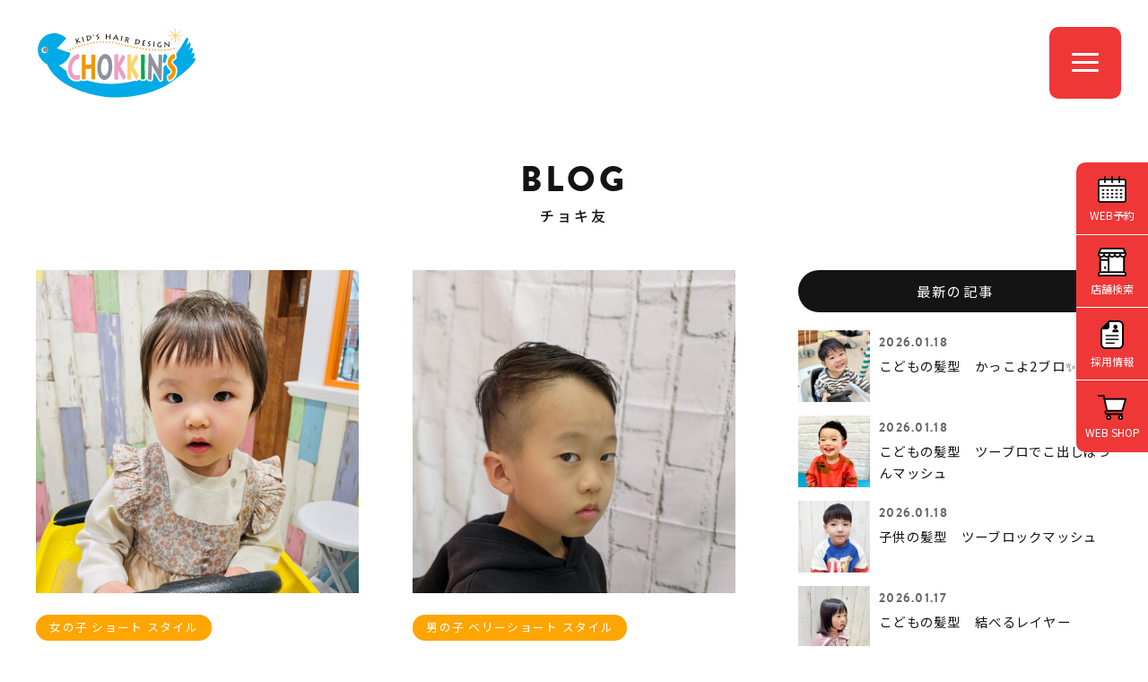

--- FILE ---
content_type: text/html; charset=UTF-8
request_url: https://www.chokkins.com/choki-tomo/archive/2023-04/p/132/
body_size: 37451
content:
<!DOCTYPE html>
<html lang="ja">
<head>

<meta http-equiv="X-UA-Compatible" content="IE=edge">

<meta name="viewport" content="width=device-width,initial-scale=1"/>
<meta name="viewport-extra" content="min-width=375"/>
<script async src="https://cdn.jsdelivr.net/npm/viewport-extra@2.0.1/dist/iife/viewport-extra.min.js"></script>
<meta charset="utf-8">
<meta name="robots" content="index,follow">
<link rel="apple-touch-icon" href="/common/touch-icon.png" />
<link rel="shortcut icon" href="/common/favicon.ico" />
<link rel="stylesheet" type="text/css" href="/common/css/reset.css">
<link rel="stylesheet" type="text/css" href="/common/css/import.css">
<link rel="stylesheet" href="https://cdnjs.cloudflare.com/ajax/libs/font-awesome/6.7.1/css/all.min.css">

<script src="https://code.jquery.com/jquery-1.11.3.min.js"></script>

<!-- Google Tag Manager -->
<script>(function(w,d,s,l,i){w[l]=w[l]||[];w[l].push({'gtm.start':
new Date().getTime(),event:'gtm.js'});var f=d.getElementsByTagName(s)[0],
j=d.createElement(s),dl=l!='dataLayer'?'&l='+l:'';j.async=true;j.src=
'https://www.googletagmanager.com/gtm.js?id='+i+dl;f.parentNode.insertBefore(j,f);
})(window,document,'script','dataLayer','GTM-M3JFKG2');</script>
<!-- End Google Tag Manager -->


<title>2023年04月｜チョキ友（132ページ目） | こども専門美容室チョッキンズ | キッズサロンCHOKKIN'S</title> 
<meta name="description" content="お首の座った0歳の赤ちゃんから小学生までのお子様が安心してヘアカットできる子ども専門美容室「チョッキンズ」。店内は撮影自由♪おもちゃで遊んだりテレビを見たりしている間に、かわいく&amp;かっこよく変身できちゃいます♪">


<script type="application/ld+json">
{
	"@context": "http://schema.org",
	"@type": "BreadcrumbList",
	"itemListElement":
	[
		{
			"@type": "ListItem",
			"position": 1,
			"item":
			{
				"@id": "https://www.chokkins.com/",
				"name": "こども専門美容室チョッキンズ"
			}
		},
		{
			"@type": "ListItem",
			"position": 2,
			"item":
			{
				"@id": "https://www.chokkins.com/choki-tomo/",
				"name": "チョキ友"
			}
		}
	]
}
</script>



</head>

<body class="drawer drawer--right news blog">

<!-- Google Tag Manager (noscript) -->
<noscript><iframe src="https://www.googletagmanager.com/ns.html?id=GTM-M3JFKG2"
height="0" width="0" style="display:none;visibility:hidden"></iframe></noscript>
<!-- End Google Tag Manager (noscript) -->




<header class="head">


<h1><a id="logo" class="" href="/"><img src="/common/images/logo.svg" alt="CHOKKIN'S" class=""></a></h1>

<div class="openbtn"><span></span><span></span><span></span></div>

</header>


<nav id="g-nav">
<div id="g-nav-list">

<div id="naviWrap">


<div id="gNavi">

<nav>
<aside>
<a href="/">トップページ</a>
</aside>
<aside>
<a href="javascript:void();" class="parent"><span>お知らせ</span></a>
<ul class="child">
<li><a href="/news/">最新情報</a></li>
<li><a href="https://www.instagram.com/chokkins_official/" target="_blank">公式インスタグラム<i class="fab fa-instagram"></i></a></li>
</ul>
</aside>
<aside>
<a href="javascript:void();" class="parent"><span>サービス・料金</span></a>
<ul class="child">
<li><a href="/service/">サービス内容・料金</a></li>
<li><a href="/fude/">胎毛筆(赤ちゃん筆)</a></li>
</ul>
</aside>
<aside>
<a href="/salon/">店舗一覧</a>
</aside>

<aside>
<a href="javascript:void();" class="parent"><span>ヘアスタイル</span></a>
<ul class="child">
<li><a href="/style/">スタイルギャラリー</a></li>
<li><a href="/newstyle/">NEWスタイル</a></li>
<li><a href="/ichioshi/">チョッキンズ賞</a></li>
<li><a href="/choki-tomo/">チョキ友</a></li>
<li><a href="https://www.instagram.com/chokkins/" target="_blank">チョッキンズ スタイル<i class="fab fa-instagram"></i></a></li>
</ul>
</aside>

<aside>
<a href="javascript:void();" class="parent"><span>チョッキンズについて</span></a>
<ul class="child">
<li><a href="/company/">会社概要</a></li>
<li><a href="/volunteer/">ボランティア活動</a></li>
<li><a href="/guideline/">ガイドライン</a></li>
</ul>
</aside>

<aside>
<a href="javascript:void();" class="parent"><span>採用・パートナー募集</span></a>
<ul class="child">
<li><a href="/recruit/" target="_blank">採用情報</a></li>
<li><a href="https://www.instagram.com/chokkins_back/" target="_blank">採用情報インスタグラム<i class="fab fa-instagram"></i></a></li>
<li><a href="/fc/" target="_blank">FCオーナー募集</a></li>
</ul>
</aside>

<aside>
<a href="javascript:void();" class="parent"><span>お問い合わせ</span></a>
<ul class="child">
<li><a href="/faq/">よくあるお問い合わせ</a></li>
<li><a href="/contact/">お問い合わせフォーム</a></li>
</ul>
</aside>


</nav>

<nav class="bnts">
<div class="linkBtn x1"><a href="/reserve/">WEB予約</a></div>
<div class="linkBtn x2"><a href="https://chokkins.shop/" target="_blank">WEB SHOP</a></div>
</nav>

</div><!-- #gNavi -->


</div><!-- #NaviWrap -->

</div><!-- #g-nav-list -->
</nav><!-- #g-nav -->





<main id="main">



<div class="container x1b">

<dl class="title">
<dt>BLOG</dt>
<dd><h2>チョキ友</h2></dd>
</dl>

<div class="contents">

<div class="clearfix">

<div id="mainCol" class="x2">

<section id="newsArea" class="clearfix">

<a href="/choki-tomo/50/" class="clearfix">
<figure>
<img src="/upload/save_images/blog2/2021/11/blog2_3f279e29-4fe5-5091-2fde-552fad639c5e_m.jpg" alt="こどもの髪型11月12日　多摩平の森店" width="360" height="240">

</figure>
<aside>
<span class="cat">女の子 ショート スタイル</span><dl>
<dt>こどもの髪型11月12日　多摩平の森店</dt>
<dd><time datetime="2021-11-15 11:34:00">2021.11.15</time>｜多摩平の森店</dd>
</dl>
</aside>
</a>
<a href="/choki-tomo/49/" class="clearfix">
<figure>
<img src="/upload/save_images/blog2/2021/11/blog2_53dac4ef-9217-709e-0cec-9ca151ded807_m.jpg" alt="こどもの髪型　11月14日　与野店" width="360" height="240">

</figure>
<aside>
<span class="cat">男の子 ベリーショート スタイル</span><dl>
<dt>こどもの髪型　11月14日　与野店</dt>
<dd><time datetime="2021-11-14 20:02:00">2021.11.14</time>｜与野店</dd>
</dl>
</aside>
</a>
<a href="/choki-tomo/48/" class="clearfix">
<figure>
<img src="/upload/save_images/blog2/2021/11/blog2_3cf58f93-c92e-816b-7eb3-8a2bb50ab61b_m.jpg" alt="こどもの髪型11月14日　港北店" width="360" height="240">

</figure>
<aside>
<span class="cat">男の子 ベリーショート スタイル</span><dl>
<dt>こどもの髪型11月14日　港北店</dt>
<dd><time datetime="2021-11-14 15:29:00">2021.11.14</time>｜港北店</dd>
</dl>
</aside>
</a>
<a href="/choki-tomo/54/" class="clearfix">
<figure>
<img src="/upload/save_images/blog2/2021/11/blog2_7021fb49-2e2e-31eb-94cb-2912ce6526de_m.jpg" alt="こどもの髪型11月14日レイクタウン店" width="360" height="240">

</figure>
<aside>
<span class="cat">七五三 ヘアセット</span><dl>
<dt>こどもの髪型11月14日レイクタウン店</dt>
<dd><time datetime="2021-11-14 10:50:00">2021.11.14</time>｜レイクタウン店</dd>
</dl>
</aside>
</a>
<a href="/choki-tomo/47/" class="clearfix">
<figure>
<img src="/upload/save_images/blog2/2021/11/blog2_ffe05912-e0b6-e451-7970-c276df8ca84c_m.jpg" alt="こどもの髪型11月11日レイクタウン店" width="360" height="240">

</figure>
<aside>
<span class="cat">パーマ スタイル</span><dl>
<dt>こどもの髪型11月11日レイクタウン店</dt>
<dd><time datetime="2021-11-13 19:05:00">2021.11.13</time>｜レイクタウン店</dd>
</dl>
</aside>
</a>
<a href="/choki-tomo/46/" class="clearfix">
<figure>
<img src="/upload/save_images/blog2/2021/11/blog2_12bef794-8d5d-fa24-7bd2-360d633a2dca_m.jpg" alt="こどもの髪型11月9日レイクタウン店" width="360" height="240">

</figure>
<aside>
<span class="cat">男の子 ショート スタイル</span><dl>
<dt>こどもの髪型11月9日レイクタウン店</dt>
<dd><time datetime="2021-11-13 18:54:00">2021.11.13</time>｜レイクタウン店</dd>
</dl>
</aside>
</a>
<a href="/choki-tomo/44/" class="clearfix">
<figure>
<img src="/upload/save_images/blog2/2021/11/blog2_34560cc7-a842-00c4-238b-f547bcfec2c7_m.jpg" alt="こどもの髪型11月12日大高店" width="360" height="240">

</figure>
<aside>
<span class="cat">男の子 ショート スタイル</span><dl>
<dt>こどもの髪型11月12日大高店</dt>
<dd><time datetime="2021-11-12 17:17:00">2021.11.12</time>｜大高店</dd>
</dl>
</aside>
</a>
<a href="/choki-tomo/42/" class="clearfix">
<figure>
<img src="/upload/save_images/blog2/2021/11/blog2_ea46c2c6-2264-139e-8115-65717c4bf870_m.jpg" alt="こどもの髪型１１月１１日　おゆみ野店" width="360" height="240">

</figure>
<aside>
<span class="cat">男の子 ベリーショート スタイル</span><dl>
<dt>こどもの髪型１１月１１日　おゆみ野店</dt>
<dd><time datetime="2021-11-12 14:16:00">2021.11.12</time>｜おゆみ野店</dd>
</dl>
</aside>
</a>
<a href="/choki-tomo/41/" class="clearfix">
<figure>
<img src="/upload/save_images/blog2/2021/11/blog2_2cd836d3-fd7e-e9fb-0df2-a013a79ecff3_m.jpg" alt="こどもの髪型11月10日　多摩平の森店" width="360" height="240">

</figure>
<aside>
<span class="cat">女の子 ミディアム スタイル</span><dl>
<dt>こどもの髪型11月10日　多摩平の森店</dt>
<dd><time datetime="2021-11-12 12:56:00">2021.11.12</time>｜多摩平の森店</dd>
</dl>
</aside>
</a>
<a href="/choki-tomo/40/" class="clearfix">
<figure>
<img src="/upload/save_images/blog2/2021/11/blog2_84883a42-7de0-97f9-4100-bd9e1abcb555_m.jpg" alt="こどもの髪型11月10日　多摩平の森店" width="360" height="240">

</figure>
<aside>
<span class="cat">男の子 ショート スタイル</span><dl>
<dt>こどもの髪型11月10日　多摩平の森店</dt>
<dd><time datetime="2021-11-12 12:48:00">2021.11.12</time>｜多摩平の森店</dd>
</dl>
</aside>
</a>


</section><!-- #newsArea -->


<div class="pager">
<a href="/choki-tomo/./archive/2023-04/p/1/" class="link" title="最初">|<</a><a href="/choki-tomo/./archive/2023-04/p/131/" class="link" title="前へ"><</a><a href="/choki-tomo/./archive/2023-04/p/126/" class="link" title="ページ 126">126</a><a href="/choki-tomo/./archive/2023-04/p/127/" class="link" title="ページ 127">127</a><a href="/choki-tomo/./archive/2023-04/p/128/" class="link" title="ページ 128">128</a><a href="/choki-tomo/./archive/2023-04/p/129/" class="link" title="ページ 129">129</a><a href="/choki-tomo/./archive/2023-04/p/130/" class="link" title="ページ 130">130</a><a href="/choki-tomo/./archive/2023-04/p/131/" class="link" title="ページ 131">131</a><span class="clink"><b>132</b></span><a href="/choki-tomo/./archive/2023-04/p/133/" class="link" title="ページ 133">133</a><a href="/choki-tomo/./archive/2023-04/p/134/" class="link" title="ページ 134">134</a><a href="/choki-tomo/./archive/2023-04/p/133/" class="link" title="次へ">></a><a href="/choki-tomo/./archive/2023-04/p/134/" class="link" title="最後">>|</a>
</div><!-- /pager -->


</div><!-- /#mainCol -->


<div id="sideCol" class="x2">


<aside class="widget">
<h3>最新の記事</h3>

<section id="postArea">

<a href="/choki-tomo/3840/">
<figure class="postL">
<img src="/upload/save_images/blog2/2026/01/blog2_f308b0e9-14ea-67d5-3967-b036936417c8_s.webp" alt="こどもの髪型　かっこよ2ブロ✨">
</figure>
<dl class="postR">
<dd class="date"><time datetime="2026-01-18 16:35:00">2026.01.18</time></dd>
<dt class="title">こどもの髪型　かっこよ2ブロ✨</dt>
</dl>
</a>
<a href="/choki-tomo/3839/">
<figure class="postL">
<img src="/upload/save_images/blog2/2026/01/blog2_b4a7e99d-0f9f-0742-91f7-c7e56dc7523e_s.webp" alt="こどもの髪型　ツーブロでこ出しぱつんマッシュ">
</figure>
<dl class="postR">
<dd class="date"><time datetime="2026-01-18 14:26:00">2026.01.18</time></dd>
<dt class="title">こどもの髪型　ツーブロでこ出しぱつんマッシュ</dt>
</dl>
</a>
<a href="/choki-tomo/3838/">
<figure class="postL">
<img src="/upload/save_images/blog2/2026/01/blog2_0ac20901-173a-bdc3-53af-c8ccb6bcbb90_s.webp" alt="子供の髪型　ツーブロックマッシュ">
</figure>
<dl class="postR">
<dd class="date"><time datetime="2026-01-18 12:28:00">2026.01.18</time></dd>
<dt class="title">子供の髪型　ツーブロックマッシュ</dt>
</dl>
</a>
<a href="/choki-tomo/3837/">
<figure class="postL">
<img src="/upload/save_images/blog2/2026/01/blog2_924f038d-b64c-dbc3-db71-ae793ee61f58_s.webp" alt="こどもの髪型　結べるレイヤー">
</figure>
<dl class="postR">
<dd class="date"><time datetime="2026-01-17 21:19:00">2026.01.17</time></dd>
<dt class="title">こどもの髪型　結べるレイヤー</dt>
</dl>
</a>
<a href="/choki-tomo/3836/">
<figure class="postL">
<img src="/upload/save_images/blog2/2026/01/blog2_c7fa48bd-1a72-5691-3b74-c2f96b3ae66b_s.webp" alt="こどもの髪型　ミディアムスタイル">
</figure>
<dl class="postR">
<dd class="date"><time datetime="2026-01-17 18:19:00">2026.01.17</time></dd>
<dt class="title">こどもの髪型　ミディアムスタイル</dt>
</dl>
</a>



</section><!-- /#postArea -->


</aside>

<aside class="widget">
<h3>カテゴリー</h3>
<ul>
<li><a href="/choki-tomo/category/29/">男の子 ベリーショート スタイル（642）</a></li>
<li><a href="/choki-tomo/category/1/">男の子 ショート スタイル（1936）</a></li>
<li><a href="/choki-tomo/category/2/">女の子 ショート スタイル（406）</a></li>
<li><a href="/choki-tomo/category/3/">男の子 ミディアム スタイル（92）</a></li>
<li><a href="/choki-tomo/category/4/">女の子 ミディアム スタイル（295）</a></li>
<li><a href="/choki-tomo/category/6/">女の子 ロング スタイル（114）</a></li>
<li><a href="/choki-tomo/category/7/">パーマ スタイル（154）</a></li>
<li><a href="/choki-tomo/category/8/">前髪 スタイル（26）</a></li>
<li><a href="/choki-tomo/category/10/">七五三 ヘアセット（33）</a></li>
<li><a href="/choki-tomo/category/11/">ヘアセット（6）</a></li>
<li><a href="/choki-tomo/category/28/">ヘアアレンジ（13）</a></li>
</ul>
</aside>


<aside class="widget">
<h3>サロン</h3>
<ul>
<li><a href="/choki-tomo/salon/0/">chokkins new style</a></li>
<li><a href="/choki-tomo/salon/1/">つくば店（123）</a></li>
<li><a href="/choki-tomo/salon/2/">レイクタウン店（258）</a></li>
<li><a href="/choki-tomo/salon/3/">与野店（276）</a></li>
<li><a href="/choki-tomo/salon/16/">【 NEW OPEN 】八千代緑が丘店（8）</a></li>
<li><a href="/choki-tomo/salon/6/">千葉ニュータウン店（178）</a></li>
<li><a href="/choki-tomo/salon/7/">おゆみ野店（316）</a></li>
<li><a href="/choki-tomo/salon/8/">CHOKKIN'S by Lond 有明ガーデン店（66）</a></li>
<li><a href="/choki-tomo/salon/9/">二子玉川店（380）</a></li>
<li><a href="/choki-tomo/salon/15/">吉祥寺店（126）</a></li>
<li><a href="/choki-tomo/salon/10/">多摩平の森店（630）</a></li>
<li><a href="/choki-tomo/salon/11/">港北店（212）</a></li>
<li><a href="/choki-tomo/salon/12/">長久手店（229）</a></li>
<li><a href="/choki-tomo/salon/13/">大高店（438）</a></li>
<li><a href="/choki-tomo/salon/14/">福岡店（282）</a></li>
</ul>
</aside>


<aside class="widget">
<h3>アーカイブ</h3>

<select name="archives" id="archives" onchange="change(this)">
<option value="">月を選択</option>
<optgroup label="2026年">
<option value="/choki-tomo/archive/2026-01/" >2026年01月</option>
</optgroup>
<optgroup label="2025年">
<option value="/choki-tomo/archive/2025-12/" >2025年12月</option>
<option value="/choki-tomo/archive/2025-11/" >2025年11月</option>
<option value="/choki-tomo/archive/2025-10/" >2025年10月</option>
<option value="/choki-tomo/archive/2025-09/" >2025年09月</option>
<option value="/choki-tomo/archive/2025-08/" >2025年08月</option>
<option value="/choki-tomo/archive/2025-07/" >2025年07月</option>
<option value="/choki-tomo/archive/2025-06/" >2025年06月</option>
<option value="/choki-tomo/archive/2025-05/" >2025年05月</option>
<option value="/choki-tomo/archive/2025-04/" >2025年04月</option>
<option value="/choki-tomo/archive/2025-03/" >2025年03月</option>
<option value="/choki-tomo/archive/2025-02/" >2025年02月</option>
<option value="/choki-tomo/archive/2025-01/" >2025年01月</option>
</optgroup>
<optgroup label="2024年">
<option value="/choki-tomo/archive/2024-12/" >2024年12月</option>
<option value="/choki-tomo/archive/2024-11/" >2024年11月</option>
<option value="/choki-tomo/archive/2024-10/" >2024年10月</option>
<option value="/choki-tomo/archive/2024-09/" >2024年09月</option>
<option value="/choki-tomo/archive/2024-08/" >2024年08月</option>
<option value="/choki-tomo/archive/2024-07/" >2024年07月</option>
<option value="/choki-tomo/archive/2024-06/" >2024年06月</option>
<option value="/choki-tomo/archive/2024-05/" >2024年05月</option>
<option value="/choki-tomo/archive/2024-04/" >2024年04月</option>
<option value="/choki-tomo/archive/2024-03/" >2024年03月</option>
<option value="/choki-tomo/archive/2024-02/" >2024年02月</option>
<option value="/choki-tomo/archive/2024-01/" >2024年01月</option>
</optgroup>
<optgroup label="2023年">
<option value="/choki-tomo/archive/2023-12/" >2023年12月</option>
<option value="/choki-tomo/archive/2023-11/" >2023年11月</option>
<option value="/choki-tomo/archive/2023-10/" >2023年10月</option>
<option value="/choki-tomo/archive/2023-09/" >2023年09月</option>
<option value="/choki-tomo/archive/2023-08/" >2023年08月</option>
<option value="/choki-tomo/archive/2023-07/" >2023年07月</option>
<option value="/choki-tomo/archive/2023-06/" >2023年06月</option>
<option value="/choki-tomo/archive/2023-05/" >2023年05月</option>
<option value="/choki-tomo/archive/2023-04/" selected>2023年04月</option>
<option value="/choki-tomo/archive/2023-03/" >2023年03月</option>
<option value="/choki-tomo/archive/2023-02/" >2023年02月</option>
<option value="/choki-tomo/archive/2023-01/" >2023年01月</option>
</optgroup>
<optgroup label="2022年">
<option value="/choki-tomo/archive/2022-12/" >2022年12月</option>
<option value="/choki-tomo/archive/2022-11/" >2022年11月</option>
<option value="/choki-tomo/archive/2022-10/" >2022年10月</option>
<option value="/choki-tomo/archive/2022-09/" >2022年09月</option>
<option value="/choki-tomo/archive/2022-08/" >2022年08月</option>
<option value="/choki-tomo/archive/2022-07/" >2022年07月</option>
<option value="/choki-tomo/archive/2022-06/" >2022年06月</option>
<option value="/choki-tomo/archive/2022-05/" >2022年05月</option>
<option value="/choki-tomo/archive/2022-04/" >2022年04月</option>
<option value="/choki-tomo/archive/2022-03/" >2022年03月</option>
<option value="/choki-tomo/archive/2022-02/" >2022年02月</option>
<option value="/choki-tomo/archive/2022-01/" >2022年01月</option>
</optgroup>
<optgroup label="2021年">
<option value="/choki-tomo/archive/2021-12/" >2021年12月</option>
<option value="/choki-tomo/archive/2021-11/" >2021年11月</option>
<option value="/choki-tomo/archive/2021-10/" >2021年10月</option>
</optgroup>
</select>

</aside>


<div class="chokiblo_bn">
<a href="https://www.chokkins.com/blog/"><figure><img src="/choki-tomo/images/bn_chokiblog.jpg"></figure></a>
</div>


<!--
<aside class="widget">

<h3>キーワード</h3>

<div class="tagcloud">
<a href="/choki-tomo/?tag=女の子ヘア">女の子ヘア</a>



<a href="/choki-tomo/?tag=チョッキンズ">チョッキンズ</a>



<a href="/choki-tomo/?tag=レイクタウン">レイクタウン</a>



<a href="/choki-tomo/?tag=女の子">女の子</a>



<a href="/choki-tomo/?tag=刈上げ">刈上げ</a>



<a href="/choki-tomo/?tag=髪型">髪型</a>



<a href="/choki-tomo/?tag=こども">こども</a>



<a href="/choki-tomo/?tag=ツーブロック">ツーブロック</a>



<a href="/choki-tomo/?tag=男の子">男の子</a>



<a href="/choki-tomo/?tag=ショート">ショート</a>

</div>

<div class="accordion"><span class="more btn">MORE</span>
<div class="mores tagcloud">



<a href="/choki-tomo/?tag=2ブロック">2ブロック</a>




<a href="/choki-tomo/?tag=こどもの髪型">こどもの髪型</a>




<a href="/choki-tomo/?tag=女の子パーマ">女の子パーマ</a>




<a href="/choki-tomo/?tag=七五三">七五三</a>




<a href="/choki-tomo/?tag=マッシュ">マッシュ</a>




<a href="/choki-tomo/?tag=男の子髪型">男の子髪型</a>




<a href="/choki-tomo/?tag=ナチュラル２ブロック">ナチュラル２ブロック</a>




<a href="/choki-tomo/?tag=６歳">６歳</a>




<a href="/choki-tomo/?tag=ぱっつん">ぱっつん</a>




<a href="/choki-tomo/?tag=女の子カット">女の子カット</a>




<a href="/choki-tomo/?tag=ボブ">ボブ</a>




<a href="/choki-tomo/?tag=ツーブロ">ツーブロ</a>




<a href="/choki-tomo/?tag=ソフモヒ">ソフモヒ</a>




<a href="/choki-tomo/?tag=マッシュショート">マッシュショート</a>




<a href="/choki-tomo/?tag=2ブロ">2ブロ</a>




<a href="/choki-tomo/?tag=2ブロマッシュ">2ブロマッシュ</a>




<a href="/choki-tomo/?tag=男の子2歳">男の子2歳</a>




<a href="/choki-tomo/?tag=3ｍｍ">3ｍｍ</a>




<a href="/choki-tomo/?tag=ショートカット">ショートカット</a>




<a href="/choki-tomo/?tag=前髪短めスタイル">前髪短めスタイル</a>




<a href="/choki-tomo/?tag=３㎜フェード">３㎜フェード</a>




<a href="/choki-tomo/?tag=こどもパーマ">こどもパーマ</a>




<a href="/choki-tomo/?tag=#こども髪型">#こども髪型</a>




<a href="/choki-tomo/?tag=パッツンラウンド">パッツンラウンド</a>




<a href="/choki-tomo/?tag=２歳">２歳</a>




<a href="/choki-tomo/?tag=女の子ショート">女の子ショート</a>




<a href="/choki-tomo/?tag=こども髪型">こども髪型</a>




<a href="/choki-tomo/?tag=#こども髪型男の子">#こども髪型男の子</a>




<a href="/choki-tomo/?tag=メンズパーマ">メンズパーマ</a>




<a href="/choki-tomo/?tag=パーマ">パーマ</a>




<a href="/choki-tomo/?tag=前髪">前髪</a>




<a href="/choki-tomo/?tag=マッシュヘア">マッシュヘア</a>




<a href="/choki-tomo/?tag=くせ毛">くせ毛</a>




<a href="/choki-tomo/?tag=刈り上げ">刈り上げ</a>




<a href="/choki-tomo/?tag=サイドツーブロック">サイドツーブロック</a>




<a href="/choki-tomo/?tag=赤ちゃん　ヘア">赤ちゃん　ヘア</a>




<a href="/choki-tomo/?tag=ベビー髪型">ベビー髪型</a>




<a href="/choki-tomo/?tag=３歳">３歳</a>




<a href="/choki-tomo/?tag=男の子カット">男の子カット</a>




<a href="/choki-tomo/?tag=２ブロック">２ブロック</a>




<a href="/choki-tomo/?tag=ベリーショート">ベリーショート</a>




<a href="/choki-tomo/?tag=ウルフスタイル">ウルフスタイル</a>




<a href="/choki-tomo/?tag=小学生男子">小学生男子</a>




<a href="/choki-tomo/?tag=イオン与野">イオン与野</a>




<a href="/choki-tomo/?tag=ショートボブ">ショートボブ</a>




<a href="/choki-tomo/?tag=フェード">フェード</a>




<a href="/choki-tomo/?tag=3さい">3さい</a>




<a href="/choki-tomo/?tag=7歳七五三">7歳七五三</a>




<a href="/choki-tomo/?tag=2歳">2歳</a>




<a href="/choki-tomo/?tag=女の子髪型">女の子髪型</a>




<a href="/choki-tomo/?tag=チョッキンズ与野">チョッキンズ与野</a>




<a href="/choki-tomo/?tag=ミディアムヘア">ミディアムヘア</a>




<a href="/choki-tomo/?tag=アシメ前髪">アシメ前髪</a>




<a href="/choki-tomo/?tag=アシメ">アシメ</a>




<a href="/choki-tomo/?tag=クロップヘア">クロップヘア</a>




<a href="/choki-tomo/?tag=キッズクロップ">キッズクロップ</a>




<a href="/choki-tomo/?tag=サマースタイル">サマースタイル</a>




<a href="/choki-tomo/?tag=ソフトモヒカン">ソフトモヒカン</a>




<a href="/choki-tomo/?tag=1さい髪型">1さい髪型</a>




<a href="/choki-tomo/?tag=ぱっつんマッシュ">ぱっつんマッシュ</a>




<a href="/choki-tomo/?tag=子どもの髪型">子どもの髪型</a>




<a href="/choki-tomo/?tag=くせ毛風パーマ">くせ毛風パーマ</a>




<a href="/choki-tomo/?tag=CHOKKINS">CHOKKINS</a>




<a href="/choki-tomo/?tag=キッズパーマ">キッズパーマ</a>




<a href="/choki-tomo/?tag=フェードカット#こども髪型男の子">フェードカット#こども髪型男の子</a>




<a href="/choki-tomo/?tag=赤ちゃん">赤ちゃん</a>




<a href="/choki-tomo/?tag=アップバング">アップバング</a>




<a href="/choki-tomo/?tag=こども2ブロック">こども2ブロック</a>




<a href="/choki-tomo/?tag=2ブロック #">2ブロック #</a>




<a href="/choki-tomo/?tag=天然パーマ">天然パーマ</a>




<a href="/choki-tomo/?tag=クセ毛">クセ毛</a>




<a href="/choki-tomo/?tag=おんなのこ">おんなのこ</a>




<a href="/choki-tomo/?tag=つくば店">つくば店</a>




<a href="/choki-tomo/?tag=ロングパーマ">ロングパーマ</a>




<a href="/choki-tomo/?tag=2才女の子">2才女の子</a>




<a href="/choki-tomo/?tag=カチューシャ">カチューシャ</a>




<a href="/choki-tomo/?tag=編み込み">編み込み</a>




<a href="/choki-tomo/?tag=プリンセス">プリンセス</a>




<a href="/choki-tomo/?tag=パーティーアレンジ">パーティーアレンジ</a>




<a href="/choki-tomo/?tag=結婚式アレンジ">結婚式アレンジ</a>




<a href="/choki-tomo/?tag=ロングスタイル">ロングスタイル</a>




<a href="/choki-tomo/?tag=丸みショート">丸みショート</a>




<a href="/choki-tomo/?tag=パーティースタイル">パーティースタイル</a>




<a href="/choki-tomo/?tag=巻き髪">巻き髪</a>




<a href="/choki-tomo/?tag=結婚式">結婚式</a>




<a href="/choki-tomo/?tag=ハーフアップ">ハーフアップ</a>




<a href="/choki-tomo/?tag=子供の髪型">子供の髪型</a>




<a href="/choki-tomo/?tag=女の子ボブ">女の子ボブ</a>




<a href="/choki-tomo/?tag=女の子ミディアム">女の子ミディアム</a>




<a href="/choki-tomo/?tag=アシンメトリー">アシンメトリー</a>




<a href="/choki-tomo/?tag=ミニボブ">ミニボブ</a>




<a href="/choki-tomo/?tag=前髪ぱつん">前髪ぱつん</a>




<a href="/choki-tomo/?tag=ロングヘア">ロングヘア</a>




<a href="/choki-tomo/?tag=前髪パーマ">前髪パーマ</a>




<a href="/choki-tomo/?tag=女の子のパーマ">女の子のパーマ</a>




<a href="/choki-tomo/?tag=アシメバング">アシメバング</a>




<a href="/choki-tomo/?tag=サイド2ブロック">サイド2ブロック</a>




<a href="/choki-tomo/?tag=2ブロック #こども2ブロック">2ブロック #こども2ブロック</a>




<a href="/choki-tomo/?tag=ナチュラルマッシュ">ナチュラルマッシュ</a>




<a href="/choki-tomo/?tag=ナチュラル">ナチュラル</a>




<a href="/choki-tomo/?tag=1歳">1歳</a>




<a href="/choki-tomo/?tag=ミディアム">ミディアム</a>




<a href="/choki-tomo/?tag=6歳">6歳</a>




<a href="/choki-tomo/?tag=#こども髪型男の子#パーマ">#こども髪型男の子#パーマ</a>




<a href="/choki-tomo/?tag=お遊戯会">お遊戯会</a>




<a href="/choki-tomo/?tag=発表会">発表会</a>




<a href="/choki-tomo/?tag=男の子の髪型">男の子の髪型</a>




<a href="/choki-tomo/?tag=4歳">4歳</a>




<a href="/choki-tomo/?tag=5歳">5歳</a>




<a href="/choki-tomo/?tag=レイヤー">レイヤー</a>




<a href="/choki-tomo/?tag=夏ヘア">夏ヘア</a>




<a href="/choki-tomo/?tag=こども髪型　2ブロック">こども髪型　2ブロック</a>




<a href="/choki-tomo/?tag=マンバン">マンバン</a>




<a href="/choki-tomo/?tag=マンバンヘア　">マンバンヘア　</a>




<a href="/choki-tomo/?tag=ばっさりと">ばっさりと</a>




<a href="/choki-tomo/?tag=レイヤースタイル">レイヤースタイル</a>




<a href="/choki-tomo/?tag=ミディアムスタイル">ミディアムスタイル</a>




<a href="/choki-tomo/?tag=ショートヘア">ショートヘア</a>




<a href="/choki-tomo/?tag=キッズヘア">キッズヘア</a>




<a href="/choki-tomo/?tag=＃レイクタウン　＃七五三">＃レイクタウン　＃七五三</a>




<a href="/choki-tomo/?tag=サッパリ">サッパリ</a>




<a href="/choki-tomo/?tag=3歳">3歳</a>




<a href="/choki-tomo/?tag=＃レイクタウン　＃男の子">＃レイクタウン　＃男の子</a>




<a href="/choki-tomo/?tag=おしゃれな髪型">おしゃれな髪型</a>




<a href="/choki-tomo/?tag=ニュアンスパーマ">ニュアンスパーマ</a>




<a href="/choki-tomo/?tag=男の子ショートスタイル">男の子ショートスタイル</a>




<a href="/choki-tomo/?tag=＃子供の髪型＃フェード">＃子供の髪型＃フェード</a>




<a href="/choki-tomo/?tag=＃レイクタウン　ツーブロック">＃レイクタウン　ツーブロック</a>




<a href="/choki-tomo/?tag=ライン">ライン</a>




<a href="/choki-tomo/?tag=アシメスタイル">アシメスタイル</a>




<a href="/choki-tomo/?tag=フェードカット">フェードカット</a>




<a href="/choki-tomo/?tag=＃レイクタウン　女の子">＃レイクタウン　女の子</a>




<a href="/choki-tomo/?tag=ボブスタイル">ボブスタイル</a>




<a href="/choki-tomo/?tag=かっこいい">かっこいい</a>




<a href="/choki-tomo/?tag=ヘアメイク">ヘアメイク</a>




<a href="/choki-tomo/?tag=アップスタイル">アップスタイル</a>




<a href="/choki-tomo/?tag=ヘアアレンジ">ヘアアレンジ</a>




<a href="/choki-tomo/?tag=子供セットアップ">子供セットアップ</a>




<a href="/choki-tomo/?tag=七五三女の子">七五三女の子</a>




<a href="/choki-tomo/?tag=おしゃれ">おしゃれ</a>




<a href="/choki-tomo/?tag=可愛い">可愛い</a>




<a href="/choki-tomo/?tag=カッコイイ">カッコイイ</a>




<a href="/choki-tomo/?tag=大高">大高</a>




<a href="/choki-tomo/?tag=フェードスタイル">フェードスタイル</a>


</div>


</div>

</aside>
-->

</div><!-- /#sideCol -->


</div><!-- /.clearfix -->


</div><!-- /.contents -->
</div><!-- /.container -->


<div class="container bannar">

<div class="contents">
<section class="audition-bn">
<figure><a href="https://tr.adplushome.com/ad/p/r?_site=677&_article=512&_link=2182&_image=2319" target="_blank"><img src="/common/images/bn/bn_audition2024.jpg" alt="" class="pc"><img src="/common/images/bn/bn_audition2024_sp.jpg" alt="" class="sp">
</a></figure>
</section><!-- .audition-bn -->
</div><!-- /.contents -->

<div class="contents">
<section class="audition-bn">
<figure><a href="https://www.chokkins.com/fc/" target="_blank"><img src="/common/images/bn/bn_fc.jpg" alt="チョッキンズFC募集" class="pc"><img src="/common/images/bn/bn_fc_sp.jpg" alt="チョッキンズFC募集" class="sp">
</a></figure>
</section><!-- .audition-bn -->
</div><!-- /.contents -->



<div class="contents sw100">

<div id="bannerWrap">
<section id="bnArea">
<ul class="clearfix slider">
<!--<li><a href="https://a-studio.photos/" target="_blank"><img src="/common/images/bn/bn_astudio.jpg" width="380" height="200" alt="A-Studio（エースタジオ）"></a></li>-->
<li><a href="https://chokkins.shop/" target="_blank"><img src="/common/images/bn/bn_shop.jpg" width="380" height="200" alt="チョッキンズWEBショップ"></a></li>

<li><a href="https://goochoki.com/" target="_blank"><img src="/common/images/bn/bn_goochoki.jpg" width="380" height="200" alt="こども専用美容室 FAST KID'S HAIR GooCHOKI"></a></li>

<li><a href="https://www.tiktok.com/@chokkins" target="_blank"><img src="/common/images/bn/bn_tiktok.jpg" width="380" height="200" alt="チョッキンズ公式TikTok"></a></li>

<!--<li><a href="https://www.choki-choki.com/" target="_blank"><img src="/common/images/bn/bn_chokichoki.jpg" width="380" height="200" alt="子ども専用美容室 チョキチョキ"></a></li>-->

</ul>
</section><!-- /#bnArea -->
<div id="prev2"></div>
<div id="next2"></div>
</div><!-- #bannerWrap -->

</div><!-- /.contents -->
</div><!-- /.container -->


</main>




<footer id="footerFix">

<figure><img src="/common/images/foot_character.gif" width="375" height="200" alt=""></figure>

<div id="copyRight">&copy; CHOKKIN’S<span> All Rights Reserved.</span></div>
</footer>


<div id="pageTop"><a href="JavaScript:scrollTo(0,0)" onClick="slowdownScroll();return false;">PAGE TOP</a></div>




<section id="sideBtn">
<ul>
<li><a href="/reserve/">WEB予約</a></li><li><a href="/salon/">店舗検索</a></li><li><a href="/recruit/" target="_blank">採用情報</a></li><li><a href="https://chokkins.shop/" target="_blank">WEB SHOP</a></li></ul>
</section><!-- /#sideBtn -->

<script src="/common/js/jquery.easing.1.3.js"></script>
<script src="/common/js/jquery.heightLine.js"></script>
<script src="/common/js/scroll.js"></script>
<script src="/common/js/footerFixed.js"></script>
<script src="/common/js/jquery.transit.min.js"></script>
<!-- jquery.response.js -->
<script type="text/javascript" src="/common/js/response.js"></script>

<script type="text/javascript" src="/common/js/ofi.min.js"></script>
<script>
  objectFitImages();
</script>


<script src="/common/js/common.js"></script>


<script>

</script>

<script src="/common/js/desvg.js"></script>
<script>

$(function(){
  deSVG('.svg', true);
});

</script>



<script>

$(function() {
	var showFlug = false;
	if (window.matchMedia('(min-width: 640px)').matches) {
		var bottomPos = '50px';
	}else {
		var bottomPos = '100px';
	}
	var topBtn = $('#pageTop');	

	$(window).scroll(function () {
		
		if ($(this).scrollTop() >= '100') {
			if (showFlug == false) {
				showFlug = true;
				topBtn.stop().animate({'bottom' : bottomPos}, 250);
			}
		} else {
			if (showFlug) {
				showFlug = false;
				topBtn.stop().animate({'bottom' : '-300px'}, 100);
			}
		}
	});
});

</script>


<script>

var ua = navigator.userAgent.toLowerCase();
var isMobile = /iphone/.test(ua)||/android(.+)?mobile/.test(ua);

if (!isMobile) {
    $('a[href^="tel:"]').on('click', function(e) {
        e.preventDefault();
    });
}

</script>


<link rel="stylesheet" type="text/css" href="/common/js/t-scroll/t-scroll.min.css">
<script src="/common/js/t-scroll/t-scroll.min.js"></script>
<script src="/common/js/t-scroll/animate.js"></script>



<script src="/common/js/smooth-scroll.js"></script>
<script>

if (window.matchMedia('(min-width: 640px)').matches) {
	smoothScroll.init({	
		offset: 0,
	}) ;
}else {
	smoothScroll.init({
		offset: 0,
	}) ;
}

</script>



<script>

$(function () {
	var $body = $('header');
	var $navTypeA = $('#main');
	var navTypeAOffsetTop = $navTypeA.offset().top;
  
	$(window).on('scroll', function () {
		if($(this).scrollTop() > navTypeAOffsetTop) {
			$body.addClass('is-fixed');
		} else {
			$body.removeClass('is-fixed');
		}
	});
});

</script>

<!-- bxSlider Javascript file -->
<script src="/common/js/jquery.bxslider/jquery.bxslider.min.js"></script>
<link href="/common/js/jquery.bxslider/jquery.bxslider.css" rel="stylesheet">
<script>

jQuery(document).ready(function() {
	
	if (!window.matchMedia('(min-width: 768px)').matches) {
		var slideWidth = 250;
		
		$('#bnArea .slider li:last-child').prependTo('#bnArea .slider');
		var slider01 = $('#bnArea .slider').bxSlider({
			auto: false,
			pager: true,
			controls: true,
			useCSS: false,
			infiniteLoop: true,
			speed: 1000,
			pause: 4500,
			easing: 'easeOutQuint',
			nextSelector: '#next2',
			prevSelector: '#prev2',
			nextText: '',
			prevText: '',
			minSlides: 3,
			maxSlides: 3,
			moveSlides: 1,
			slideWidth: slideWidth,
			slideMargin: 10,
			onSlideAfter: function(){
				//dispTxt();
				//slider01.startAuto();
			}
		});
	}
});

</script>



<script type="text/javascript" src="/common/js/jquery.tile.js"></script>
<script type="application/javascript">

$(function(){
if (window.matchMedia('(min-width: 640px)').matches) {
	$('#newsArea a dt').tile(2);
	$('#newsArea a dd').tile(2);
	$('#newsArea a aside').tile(2);
}else {
}
});

</script>

<script type="application/javascript">

//選択切り替え
function change(obj) {
 url = obj.options[obj.selectedIndex].value;
 if(url != "") {
   location.href = url;
  }
}

</script>

<!-- jQuery Accordion -->
<script>

jQuery(document).ready(function() {
	$('.accordion .mores').hide();
	$('.accordion .more').click(function() {
		if($(this).is(".selected")){
            $(this).removeClass("selected");
        }else {
            $(this).addClass("selected");
        }
 	 if($(this).next('.mores').is(':visible')) {
   	     $(this).next('.mores').slideUp(300);
   	 } else {
    	    $(this).next('.mores').slideDown(300);
   	 }
	});
});

</script>



</body>
</html>

--- FILE ---
content_type: text/css
request_url: https://www.chokkins.com/common/css/common.css
body_size: 13862
content:
@charset "UTF-8";

/* -----------------------------------------------
FileName: common.css
----------------------------------------------- */
.pc {display:block !important;}
.sp {display:none !important;}



header a#logo {
	opacity:1;
	padding:0 0 0 0;
	text-align:left;
	position:fixed;
	top:30px;
	left:40px;
	z-index:99 !important;
	text-decoration:none;
/**/
	width:183px;
	height:80px;
	-webkit-transition: all .3s ease;
	-moz-transition: all .3s ease;
	-o-transition: all .3s ease;

}

header.is-fixed a#logo {
	opacity:1;
	width:150px;
	height:66px;

}
 
 /*
.drawer-hamburger {
	top: 30px !important;
  	right:30px !important;
}


#gNavi li a.drawer-menu-item {
	font-size:14px;
	padding:0 0 0 0 !important;
	line-height:1em;
	text-decoration:none;
	margin:0 0 2em 0;
	color:#141414;
	font-family: 'brandon_grotesquebold';
}

#gNavi li a.drawer-menu-item span {
	display:block;
	font-size:22px;
	font-family: 'Noto Sans JP', sans-serif;
	line-height:1em;
	font-weight:700;
	margin:0 0 .7em 0;
}

#gNavi li a.drawer-menu-item:hover {
	opacity:.8;
}

#gNavi #navRight {
	width:100%;
	box-sizing:border-box;
	padding:15% 0 15% 20%;
}



#gNavi #navRight .reseveBtn {
	clear:both;
	width:240px;
	padding:20px 0 0 0;
	margin:0 0 0 0;
}

#gNavi #navRight .reseveBtn a {
	display:block;
	width:100%;
	color:#fff;
	text-decoration:none;
	text-align:center;
	font-weight:400;
	font-size:1.1em;
	background:#f03737;
	border-radius: 15px;
	-webkit-border-radius: 15px; 
	-moz-border-radius: 15px;
	padding:1.2em 0 1.2em 0;
	
}

#gNavi #navRight .reseveBtn a:before {
	content:"";
	display:inline-block;
	vertical-align:middle;
	width:32px;
	height:30px;
	background:url(../images/icon_calendar.png) 0 0 no-repeat;
	background-size:contain;
	margin:0 15px 0 0;
	padding:0 0 5px 0;
}


#gNavi #navRight .shopBtn {
	clear:both;
	width:240px;
	padding:20px 0 0 0;
	margin:0 0 30px 0;
}

#gNavi #navRight .shopBtn a {
	display:block;
	width:100%;
	color:#fff;
	text-decoration:none;
	text-align:center;
	font-weight:400;
	font-size:1.1em;
	background:#f03737;
	border-radius: 15px;
	-webkit-border-radius: 15px; 
	-moz-border-radius: 15px;
	padding:1.2em 0 1.2em 0;
	
}

#gNavi #navRight .shopBtn a:before {
	content:"";
	display:inline-block;
	vertical-align:middle;
	width:32px;
	height:28px;
	background:url(../images/icon_cart.png) 0 0 no-repeat;
	background-size:contain;
	margin:0 15px 0 0;
	padding:0 0 5px 0;
}


#gNavi #navRight .snsBtn {
	clear:both;
}

#gNavi #navRight .snsBtn li {
	float:left;
	font-size:2.2em;
}

#gNavi #navRight .snsBtn li {
	margin:0 .5em 0 0;
}

#gNavi #navRight .snsBtn li .fa-youtube {
	color:#F70000;
}

#gNavi #navRight .snsBtn li .fa-facebook-square {
	color:#395692;
}
*/

dl.title {
	clear:both;
	text-align:center;
	margin:0 0 3.3em 0;	
}

dl.title.x2 {
	text-align:left;
	color:#fff;
}

dl.title.cw {
	color:#fff;
}

dl.title dt {
	font-size:40px;
	font-family: 'brandon_grotesqueblack';
	line-height:1em;
	letter-spacing:.1em;
	margin:0 0 .3em 0;
}

dl.title dd h2 {
	font-weight:500;
	letter-spacing:.2em;
	line-height:1em;
}

dl.title.x3 h2 {
	clear:both;
	font-size:2.5em;
  font-weight: 500;
}

.moreBtn {
	width:240px;
	text-align:center;
	margin:auto;
}

.moreBtn.x2 {
	width:380px;
	text-align:center;
	margin:auto;
}

.moreBtn.x3 {
	width:300px;
	text-align:center;
	margin:0 0 0 0;
}

.moreBtn.x4{
	width: 360px;
	margin: 0;
}

.moreBtn.x5 {
	width:400px;
	text-align:center;
	margin:0 auto 10px auto;
}

.moreBtn.x5:first-child {
	margin:0 0 30px 0;
}

.moreBtn.w100 {
	width:100%;
}

.moreBtn a {
	width:100%;
	display:block;
	position:relative;
	text-decoration:none;
	color:#f03737;
	background:#fff;
	border:3px solid #f03737;
	border-radius: 50px;
	-webkit-border-radius: 50px; 
	-moz-border-radius: 50px;
	line-height:1em;
	font-size:1.05em;
	padding:1.2em 0 1.2em 0;
  line-height: 1.4em;
}

.moreBtn a:after {
	content:"";
	width:8px;
	height:12px;
	display:block;
	background:url(../images/more_arrow.png) 0 0 no-repeat;
	position:absolute;
	right:30px;
	top:50%;
	margin-top:-4px;
	background-size:contain;
}

.moreBtn a:hover {
	background:#f03737;
	color:#fff;
}

.moreBtn a:hover:after {
	background:url(../images/more_arrow_w.png) 0 0 no-repeat;
}

.moreBtn a i {
	font-size:1.6em;
	vertical-align:middle;
	margin:0 .25em 0 0 ;
}

#bnArea {
	clear:both;
  display: flex;
  justify-content: space-around;
}

#bnArea li {
	width:380px;
	float:left;
	margin:0 30px 0 0;
}

#bnArea li:nth-child(3n) {
	margin:0 0 0 0;
}


#pageTop{
	display:block;
	position:fixed;
	bottom:-200px;
	right:-.5em;
	margin:0;
	padding:0;
	z-index:100;
	
}


#pageTop a {
	display:block;
	position:relative;
	margin:auto;
	font-family: 'brandon_grotesquebold';
	font-size:15px;
	text-decoration:none;	
	transform: rotate(90deg);
}

#pageTop a:before {
	content:"";
	width:12px;
	height:8px;
	display:block;
	background:url(../images/pagetop.png) 0 0 no-repeat;
	transform: rotate(-90deg);
	position:absolute;
	top:50%;
	right:100%;
	margin:-5px 11px 0 0;
}

footer figure {
	position:absolute;
	left:50%;
	top:-80%;
	margin:30px 0 0 -187.5px;
}

footer figure img {
	width:375px;
	height:auto;
}


#sideBtn {
	position:fixed;
	right:0;
	bottom:30%;
	width:80px;
	z-index:99;
}

#sideBtn li {
	width:80px;
	height:80px;
	display:table;
}

#sideBtn li a {
	display:table-cell;
	vertical-align:middle;
	text-align:center;
	color:#fff;
	text-decoration:none;
	background-color:#f03737;
	line-height:1em;
	font-size:12px;
	letter-spacing:0
}

#sideBtn li:nth-child(1) a {
	border-radius: 10px 0 0 0;
	-webkit-border-radius: 10px 0 0 0; 
	-moz-border-radius: 10px 0 0 0;
}

#sideBtn li:last-child a {
	border-radius: 0 0 0 10px;
	-webkit-border-radius: 0 0 0 10px; 
	-moz-border-radius: 0 0 0 10px;
}

#sideBtn li {
	border-bottom:1px solid #fff;
}
#sideBtn li:last-child {
	border-bottom:none;
}


#sideBtn li a:before {
	content:"";
	display:block;
	width:32px;
	height:30px;
	background:url(../images/icon_calendar.png) 0 0 no-repeat;
  background-size: contain;
	margin:0 auto 8px auto;
}

#sideBtn li:nth-child(2) a:before {
	content:"";
	display:block;
	width:32px;
	height:32px;
	background:url(../images/icon_salon.png) 0 0 no-repeat;
  background-size: contain;
	margin:0 auto 8px auto;
}

#sideBtn li:nth-child(3) a:before {
	content:"";
	display:block;
/*
	width:32px;
	height:24px;
*/
	width:26px;
	height:32px;
  background:url(../images/icon_recruit.svg) 0 0 no-repeat;
  background-size: contain;
	margin:0 auto 8px auto;
}

#sideBtn li:nth-child(4) a:before {
	content:"";
	display:block;
	width:32px;
	height:28px;
	background:url(../images/icon_cart.png) 0 0 no-repeat;
  background-size: contain;
	margin:0 auto 8px auto;
}

#sideBtn li a:hover {
	opacity:.8;
}






table.alt {
	width:100%;
	margin:0 0 0 0;
}

table.alt th {
	width:20%;
	padding:.75em 0;
	box-sizing:border-box;
	vertical-align:top;
	text-align:left;
	
}

table.alt td {
	width:80%;
	padding:.75em 0;
	box-sizing:border-box;
	
}


img.noimage {
	border:1px solid #efefef;
	box-sizing:border-box;
	object-position: 50% 50% !important;
	font-family: 'object-fit: cover; object-position: 50% 50%;' !important;
}



.checkbox {
  display: none;
}
.checkbox + .checkbox-icon {
  position: relative;
  vertical-align: middle;
  
}
.checkbox + .checkbox-icon:before {
  content: "\f096";
  font-family: "FontAwesome";
  color: #141414;
  font-size: 22px;
  display:inline-block;
  width:1.3em;
  
}
.checkbox:checked + .checkbox-icon:before {
  content: "\f046";
  color: #f53228;
}

.radio {
  display: none;
}
.radio + .radio-icon {
  position: relative;
  vertical-align: middle;
  
}
.radio + .radio-icon:before {
  content: "\f10c";
  font-family: "FontAwesome";
  color: #141414;
  font-size: 22px;
  display:inline-block;
  margin:0 .2em 0 0;
  
}
.radio:checked + .radio-icon:before {
  content: "\f192";
  color: #f53228;
}


/*--ページャー--*/
.pager {
	text-align:center;
	clear:both;
}

.pager a:hover {
	text-decoration:none;
}

.pager span.clink {
	width:36px;
	height:36px;
	line-height:34px;
	background:#f03737;
	font-weight:normal;
	color:#fff;
	display:inline-block;
	border-radius: 50%;
	-webkit-border-radius: 50%; 
	-moz-border-radius: 50%;
	margin:0 5px;
	font-family: 'brandon_grotesquebold';
	box-sizing:border-box;
	border:2px solid #f03737;
}

.pager a.link {
	/* background:#fff; */
	margin:0 0;
	font-family: 'brandon_grotesquebold';
	/* border:2px solid #fff; */
	width:36px;
	height:36px;
	line-height:34px;
	display:inline-block;
	border-radius: 50%;
	-webkit-border-radius: 50%; 
	-moz-border-radius: 50%;
	box-sizing:border-box;
}


.tagcloud a {
	display:inline-block;
	padding:1em;
	margin:0 3px 6px 0;
	background:#F7F6ED;
	box-sizing:border-box;
	border-radius: 30px;        /* CSS3草案 */  
	-webkit-border-radius: 30px;    /* Safari,Google Chrome用 */  
	-moz-border-radius: 30px;   /* Firefox用 */
	font-size:10px !important;
	line-height:1em;
	text-decoration:none;
	
}

.tagcloud a:before {
	content:"#";
}


.tagcloud a:hover {
	opacity:.8;
}


.audition-bn {
    margin: 0 0 40px 0;
}

.audition-bn img {
    width: 100%;
    height: auto;
}

.audition-bn a:hover {
    opacity: .8;
}

.gelatolicca-bn {
    margin: 60px 0 70px 0;
}

.gelatolicca-bn img {
    width: 100%;
    height: auto;
}

.gelatolicca-bn a:hover {
    opacity: .8;
}



    /*========= ボタンのためのCSS ===============*/
    .openbtn {
        display: block;
        position:fixed;
        z-index: 996;/*ボタンを最前面に*/
        top:30px;
        right: 30px;
        cursor: pointer;
        width: 80px;
        height:80px;
        transition: all .3s ease;
		border-radius: 10px;
		background-color: rgba(239,55,55,1);
    }
    


    /*×に変化*/	
    .openbtn span{
        display: inline-block;
        transition: all .4s;
        position: absolute;
        right: 0;
        left: 0;
        margin: auto;
        height: 3px;
        background-color: #fff;
        width: 30px;
		border-radius: 9999px;
      }
      
      header.head.is-fixed .openbtn span{
        background-color: #fff;
      }

    .openbtn span:nth-of-type(1) {
        top:29px;	
    }

    .openbtn span:nth-of-type(2) {
        top:38px;
    }

    .openbtn span:nth-of-type(3) {
        top:47px;
    }

    .openbtn.active span {
        background-color: #fff !important;
    }
    
    

    .openbtn.active span:nth-of-type(1) {
        top: 32px;
        transform: translateY(6px) rotate(-30deg);
    }

    .openbtn.active span:nth-of-type(2) {
        display: none;
    }

    .openbtn.active span:nth-of-type(3){
        top: 44px;
        transform: translateY(-6px) rotate(30deg);
    }

    #g-nav{
        /*position:fixed;にし、z-indexの数値を小さくして最背面へ*/
        position:fixed;
        z-index: -1;
        opacity: 0;/*はじめは透過0*/
        /*ナビの位置と形状*/
        top:0;
		right: 0;
        width:420px;
        height: 100vh;/*ナビの高さ*/
        background-color: rgba(255, 255, 255, 1);
        
        /*動き*/
        transition: all 0.3s;
    }

    /*アクティブクラスがついたら透過なしにして最前面へ*/
    #g-nav.panelactive{
        opacity: 1;
        z-index:995;
    }
    


    /*ナビゲーションの縦スクロール*/
    #g-nav.panelactive #g-nav-list{
        /*ナビの数が増えた場合縦スクロール*/
        position: fixed;
        z-index: 995; 
        width: 420px;
		right: 0;
        height: 100vh;/*表示する高さ*/
        overflow: auto;
        -webkit-overflow-scrolling: touch;
    }


    #naviWrap {
        height: 100vh;
    }
	
	#gNavi {
		box-sizing: border-box;
		width: 100%;
		padding: 4em 2.5em;
	}
    
	#gNavi nav {
		display: flex;
		flex-direction: column;
		gap:1.2em 0;
	}
	
	#gNavi nav aside {
		line-height: 1em;
	}
	
	#gNavi nav aside a {
		font-weight: 700;
		line-height: 1em;
		width: fit-content;
		text-decoration: none;
	}
	
	#gNavi nav aside a.parent span {
		display: flex;
		align-items: center;
		gap:0 .5em;
	}
	
	#gNavi nav aside a.parent span::after {
		content: "";
		display: block;
		width: 19px;
		height: 19px;
		background: url("../images/plus.svg") center center no-repeat;
		background-size: contain;	
	}
	
	#gNavi nav aside ul.child {
		display: flex;
		flex-direction: column;
		gap:.6em 0;
		margin: .8em 0 0 0;
		padding: 0 0 .5em .1em;
	}
	
	#gNavi nav aside ul.child li {
		line-height: 1em;
	}
	
	#gNavi nav aside ul.child li:last-child {
	
	}
	
	#gNavi nav aside ul.child a {
		font-size: 0.8125em;
		line-height: 1em;
	}
	
	#gNavi nav aside ul.child a::before {
		content: "-";
	}
	
	#gNavi nav aside ul.child a i {
		margin: 0 0 0 .2em;
	}
	
	#gNavi nav.bnts {
		margin: 3em 0 0 0;
	}
	
	#gNavi nav.bnts .linkBtn {
		width: 100%;
		text-align: center;
	}
	
	#gNavi nav.bnts .linkBtn a {
		text-decoration: none;
		display: flex;
		justify-content: center;
		align-items: center;
		gap:0 .5em;
		color: #fff;
		font-weight: 500;
		font-size: 1.06667em;
		background: #ef3737;
		border-radius: 10px;
		box-sizing: border-box;
		width: 100%;
		padding: 1em 0;
	}
	
	#gNavi nav.bnts .linkBtn a:hover {
		opacity: .8;
	}
	
	#gNavi nav.bnts .linkBtn.x1 a::before {
		content: "";
		display: block;
		width: 32px;
		height: 30px;
		background: url("../images/icon_calendar.svg") center center no-repeat;
		background-size: contain;
	}
	
	#gNavi nav.bnts .linkBtn.x2 a::before {
		content: "";
		display: block;
		width: 32px;
		height: 28px;
		background: url("../images/icon_cart.svg") center center no-repeat;
		background-size: contain;
	}
	
	



    html.ovfh {
        overflow: hidden;
		position: relative;
    }
	
	html.ovfh::before {
		content: "";
		display: block;
		width: 100%;
		height: 100%;
		background-color: rgba(0, 0, 0, .6);
		position: absolute;
		top: 0;
		left: 0;
		z-index: 100;
	}

#formArea .cf-turnstile {
	text-align: center;
	margin: 0 0 1.5em 0;
}









--- FILE ---
content_type: image/svg+xml
request_url: https://www.chokkins.com/common/images/plus.svg
body_size: 592
content:
<?xml version="1.0" encoding="UTF-8"?>
<svg id="_レイヤー_2" data-name="レイヤー 2" xmlns="http://www.w3.org/2000/svg" width="19" height="19" viewBox="0 0 19 19">
  <defs>
    <style>
      .cls-1 {
        fill: #ef3737;
      }
    </style>
  </defs>
  <g id="_レイヤー_1-2" data-name="レイヤー 1">
    <g>
      <path class="cls-1" d="M9.5,1c4.69,0,8.5,3.81,8.5,8.5s-3.81,8.5-8.5,8.5S1,14.19,1,9.5,4.81,1,9.5,1M9.5,0C4.25,0,0,4.25,0,9.5s4.25,9.5,9.5,9.5,9.5-4.25,9.5-9.5S14.75,0,9.5,0h0Z"/>
      <polygon class="cls-1" points="10 5 9 5 9 14 10 14 10 5 10 5"/>
      <polygon class="cls-1" points="14 9 5 9 5 10 14 10 14 9 14 9"/>
    </g>
  </g>
</svg>